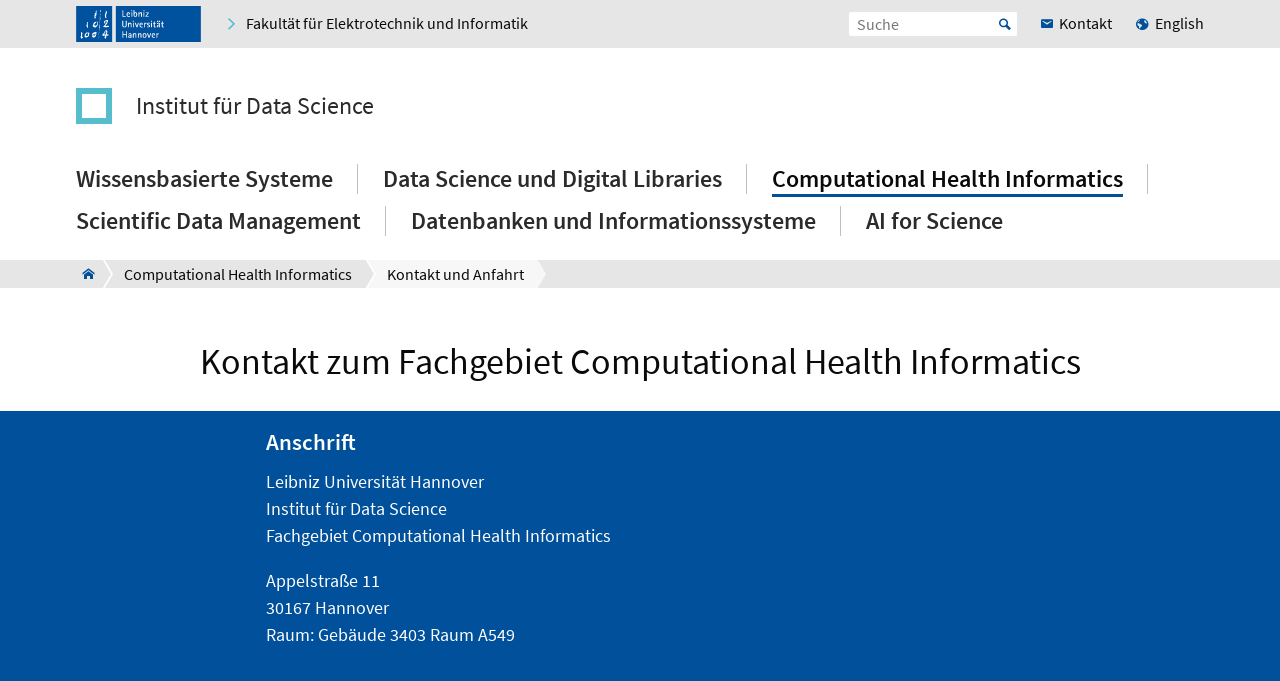

--- FILE ---
content_type: text/html; charset=utf-8
request_url: https://www.idas.uni-hannover.de/de/chi/kontakt-und-anfahrt
body_size: 8002
content:
<!DOCTYPE html>
<html xmlns="http://www.w3.org/1999/xhtml" xml:lang="de" lang="de" class="js pl">
<head>

<meta charset="utf-8">
<!-- 
	This website is powered by TYPO3 - inspiring people to share!
	TYPO3 is a free open source Content Management Framework initially created by Kasper Skaarhoj and licensed under GNU/GPL.
	TYPO3 is copyright 1998-2026 of Kasper Skaarhoj. Extensions are copyright of their respective owners.
	Information and contribution at https://typo3.org/
-->


<link rel="shortcut icon" href="/fileadmin/site-templates/logos/luh_logo_196.png" type="image/png">

<meta name="generator" content="TYPO3 CMS" />
<meta name="robots" content="index,follow" />
<meta name="viewport" content="width=device-width, initial-scale=1.0" />
<meta property="og:site_name" content="Leibniz Universität Hannover" />
<meta name="twitter:card" content="summary" />


<link rel="stylesheet" type="text/css" href="/typo3temp/assets/css/c95887218e.css?1759225592" media="all">
<link rel="stylesheet" type="text/css" href="/typo3conf/ext/t3luhepv/Resources/Public/Css/t3luhepv-min.css?1765176477" media="all">
<link rel="stylesheet" type="text/css" href="/typo3conf/ext/t3luhpublications/Resources/Public/Css/t3luhpublications-min.css?1718868743" media="all">
<link rel="stylesheet" type="text/css" href="/typo3conf/ext/t3luhresprojects/Resources/Public/Css/t3luhresproject-min.css?1728386996" media="all">
<link rel="stylesheet" type="text/css" href="/typo3conf/ext/t3luhunisearch/Resources/Public/css/t3luhunisearch-min.css?1730110709" media="all">
<link rel="stylesheet" type="text/css" href="/typo3conf/ext/luh_website/Resources/Public/Build/Css/faculty_elektrotechnik_informatik.min.css?1764766318" media="all">




<script src="/typo3conf/ext/luh_website/Resources/Public/Build/JavaScript/app.min.js?1764766318"></script>



<title>Kontakt und Anfahrt&nbsp;&ndash;&nbsp;Institut für Data Science&nbsp;&ndash;&nbsp;Leibniz Universität Hannover</title>
<link rel="apple-touch-icon" href="/fileadmin/site-templates/logos/luh_logo_196.png">
<link rel="canonical" href="https://www.idas.uni-hannover.de/de/chi/kontakt-und-anfahrt"/>

<link rel="alternate" hreflang="de_DE" href="https://www.idas.uni-hannover.de/de/chi/kontakt-und-anfahrt"/>
<link rel="alternate" hreflang="en_GB" href="https://www.idas.uni-hannover.de/en/chi/contact"/>
<link rel="alternate" hreflang="x-default" href="https://www.idas.uni-hannover.de/de/chi/kontakt-und-anfahrt"/>

</head>
<body>


<div class="off-canvas-wrapper">
	<div class="off-canvas-content" data-off-canvas-content>

		


		<div class="o-shaded">
			
	<div class="row c-topbar c-topbar--big" style="position: static">
		<div class="column c-topbar__element">
			

			
				
						<a href="http://www.uni-hannover.de" title="Leibniz Universität Hannover" class="c-topbar__item">
							<img class="c-logo__image" alt="Leibniz Universität Hannover" src="/typo3conf/ext/luh_website/Resources/Public/Images/Logo/luh_logo.svg" width="125" height="36" />
						</a>
					
			

			

			


	

			<a href="https://www.fei.uni-hannover.de/de/" class="c-link u-icon u-icon--arrow-right show-for-small-only c-topbar__item c-topbar__link c-topbar__link--theme">
				<span>
					Fakultät
				</span>
			</a>

			<a href="https://www.fei.uni-hannover.de/de/" title="Fakultät für Elektrotechnik und Informatik" class="c-link u-icon u-icon--arrow-right show-for-medium c-topbar__item c-topbar__link c-topbar__link--theme">
				<span>Fakultät für Elektrotechnik und Informatik</span>
			</a>

		


			

			
		</div>

		<div class="columns shrink c-topbar__element c-topbar__element--right align-right">
			
				


		
				


    
        
            <span></span>
        
            
                    <a href="/en/chi/contact" role="menuitem" tabindex="0"
                       class="show-for-small-only c-link c-topbar__item
                c-topbar__item--align-right u-icon u-icon--earth2 c-topbar__link">English</a>
                
        
    

			
	
			

			
	<div class="c-topbar__item c-topbar__item--align-right" role="search">
		<form method="get" name="searchform" action="/de/suche">

			<label for="search-open" class="c-searchbox__label c-topbar__link u-icon u-icon--search hide-for-medium" aria-label="Suche öffnen" tabindex="-1"></label>

			<input id="search-open" class="c-searchbox--icon" aria-label="Suche öffnen" type="checkbox">

			<div class="c-searchbox o-brand">
				<input class="c-searchbox__input searchfield t3luhunisearch_textfield"
				       placeholder="Suche"
				       type="text"
				       name="tx_t3luhunisearch_search[input_name_searchstring]">
				<button type="submit" class="c-searchbox__button" aria-label="Suche starten">Start</button>
			</div>
		</form>
	</div>



			
				<a href="/de/kontakt" class="c-link c-topbar__item c-topbar__item--align-right show-for-xlarge c-topbar__link c-link--contact"><span>Kontakt</span></a>
			

			


		
				


    
        
            <span></span>
        
            
                    <a href="/en/chi/contact" role="menuitem" tabindex="0"
                       class="show-for-medium c-link c-topbar__item
                c-topbar__item--align-right u-icon u-icon--earth2 c-topbar__link">English</a>
                
        
    

			
	
		</div>
	</div>

		</div>
	






		<header class="row">
	<div class="column small-12">
		<div class="c-header c-header--decentral">

			<div class="c-identity">
				
					<div class="c-identity__title small-order-2">
						
		<a href="/de/" class="c-identity__square c-identity__square--empty">
		</a>
	



		<a href="/de/" class="c-identity__text">
			Institut für Data Science
		</a>
	

					</div>
				

				
			</div>

			<div class="c-header__menu">
				<a href="#" class="c-burger c-burger--decentral" data-toggle="offCanvas" aria-label="Menü öffnen" tabindex="0">
	<svg role="img" shape-rendering="crispEdges">
		<use xlink:href="/typo3conf/ext/luh_website/Resources/Public/Images/Icon/menu7.svg#icon-menu7"></use>
	</svg>
</a>

				


		<nav class="c-navigation-main c-navigation-main--full-width">
			
	
		
			
					
							<div class="c-navigation-main__item is-first   "
								 data-dropdown-trigger="main-navigation-1507" tabindex="0" aria-haspopup="true">
								<span class="c-navigation-main__link">Wissensbasierte Systeme</span>
							</div>
							<div class="c-dropdown c-dropdown--menu o-shaded show-for-large" data-dropdown-selector="main-navigation-1507" aria-label="submenu">
								<div class="c-dropdown__container">
									<div class="c-section-menu__header">
										<div class="row c-section-menu__header-content">
											<div class="column medium-3 c-section-menu">
												<div class="c-dropdown__title">Wissensbasierte Systeme</div>
											</div>
											<div class="column medium-3 c-section-menu">
												<a href="/de/kbs" class="c-link--overview u-icon u-icon--stack-empty"><span>Zur Übersicht</span></a>
											</div>
											<div class="column medium-3 c-section-menu"></div>
											<div class="column medium-3 c-section-menu">
												<button class="c-button--close float-right" data-dropdown-close="main-navigation" tabindex="-1">
													Menü schließen
												</button>
											</div>
											<div class="c-section-menu__border"></div>
										</div>
									</div>

									<div class="row c-section-menu__content">
										
											
<div class="columns small-3 c-section-menu">
	
		
			<a href="/de/kbs/forschung" class="c-section-menu__link u-text--hyphens" tabindex="0">
				<span>Forschung</span>
			</a>
		
	
		
	
		
	
		
	
</div>
											
<div class="columns small-3 c-section-menu">
	
		
	
		
			<a href="/de/kbs/studium" class="c-section-menu__link u-text--hyphens" tabindex="0">
				<span>Studium und Lehre</span>
			</a>
		
	
		
	
		
	
</div>
											
<div class="columns small-3 c-section-menu">
	
		
	
		
	
		
			<a href="/de/kbs/team" class="c-section-menu__link u-text--hyphens" tabindex="0">
				<span>Team</span>
			</a>
		
	
		
	
</div>
											
<div class="columns small-3 c-section-menu">
	
		
	
		
	
		
	
		
			<a href="/de/kbs/kontakt" class="c-section-menu__link u-text--hyphens" tabindex="0">
				<span>Kontakt und Anfahrt</span>
			</a>
		
	
</div>
										
									</div>
								</div>
							</div>
						
				
		
			
					
							<div class="c-navigation-main__item    "
								 data-dropdown-trigger="main-navigation-1429" tabindex="0" aria-haspopup="true">
								<span class="c-navigation-main__link">Data Science und Digital Libraries</span>
							</div>
							<div class="c-dropdown c-dropdown--menu o-shaded show-for-large" data-dropdown-selector="main-navigation-1429" aria-label="submenu">
								<div class="c-dropdown__container">
									<div class="c-section-menu__header">
										<div class="row c-section-menu__header-content">
											<div class="column medium-3 c-section-menu">
												<div class="c-dropdown__title">Data Science und Digital Libraries</div>
											</div>
											<div class="column medium-3 c-section-menu">
												<a href="/de/datascience" class="c-link--overview u-icon u-icon--stack-empty"><span>Zur Übersicht</span></a>
											</div>
											<div class="column medium-3 c-section-menu"></div>
											<div class="column medium-3 c-section-menu">
												<button class="c-button--close float-right" data-dropdown-close="main-navigation" tabindex="-1">
													Menü schließen
												</button>
											</div>
											<div class="c-section-menu__border"></div>
										</div>
									</div>

									<div class="row c-section-menu__content">
										
											
<div class="columns small-3 c-section-menu">
	
		
			<a href="/de/datascience/profil" class="c-section-menu__link u-text--hyphens" tabindex="0">
				<span>Profil</span>
			</a>
		
	
		
	
		
	
		
	
		
			<a href="/de/datascience/kontakt-und-anfahrt" class="c-section-menu__link u-text--hyphens" tabindex="0">
				<span>Kontakt und Anfahrt</span>
			</a>
		
	
</div>
											
<div class="columns small-3 c-section-menu">
	
		
	
		
			<a href="/de/datascience/team" class="c-section-menu__link u-text--hyphens" tabindex="0">
				<span>Team</span>
			</a>
		
	
		
	
		
	
		
	
</div>
											
<div class="columns small-3 c-section-menu">
	
		
	
		
	
		
			<a href="/de/datascience/forschung" class="c-section-menu__link u-text--hyphens" tabindex="0">
				<span>Forschung</span>
			</a>
		
	
		
	
		
	
</div>
											
<div class="columns small-3 c-section-menu">
	
		
	
		
	
		
	
		
			<a href="/de/datascience/studium-und-lehre" class="c-section-menu__link u-text--hyphens" tabindex="0">
				<span>Studium und Lehre</span>
			</a>
		
	
		
	
</div>
										
									</div>
								</div>
							</div>
						
				
		
			
					
							<div class="c-navigation-main__item    c-navigation-main__item--is-active"
								 data-dropdown-trigger="main-navigation-1546" tabindex="0" aria-haspopup="true">
								<span class="c-navigation-main__link">Computational Health Informatics</span>
							</div>
							<div class="c-dropdown c-dropdown--menu o-shaded show-for-large" data-dropdown-selector="main-navigation-1546" aria-label="submenu">
								<div class="c-dropdown__container">
									<div class="c-section-menu__header">
										<div class="row c-section-menu__header-content">
											<div class="column medium-3 c-section-menu">
												<div class="c-dropdown__title">Computational Health Informatics</div>
											</div>
											<div class="column medium-3 c-section-menu">
												<a href="/de/chi" class="c-link--overview u-icon u-icon--stack-empty"><span>Zur Übersicht</span></a>
											</div>
											<div class="column medium-3 c-section-menu"></div>
											<div class="column medium-3 c-section-menu">
												<button class="c-button--close float-right" data-dropdown-close="main-navigation" tabindex="-1">
													Menü schließen
												</button>
											</div>
											<div class="c-section-menu__border"></div>
										</div>
									</div>

									<div class="row c-section-menu__content">
										
											
<div class="columns small-3 c-section-menu">
	
		
			<a href="/de/chi/team" class="c-section-menu__link u-text--hyphens" tabindex="0">
				<span>Team</span>
			</a>
		
	
		
	
		
	
		
	
</div>
											
<div class="columns small-3 c-section-menu">
	
		
	
		
			<a href="/de/chi/forschung" class="c-section-menu__link u-text--hyphens" tabindex="0">
				<span>Forschung</span>
			</a>
		
	
		
	
		
	
</div>
											
<div class="columns small-3 c-section-menu">
	
		
	
		
	
		
			<a href="/de/chi/studium-und-lehre" class="c-section-menu__link u-text--hyphens" tabindex="0">
				<span>Studium und Lehre</span>
			</a>
		
	
		
	
</div>
											
<div class="columns small-3 c-section-menu">
	
		
	
		
	
		
	
		
			<a href="/de/chi/kontakt-und-anfahrt" class="c-section-menu__link u-text--hyphens c-section-menu__link--is-active" tabindex="0">
				<span>Kontakt und Anfahrt</span>
			</a>
		
	
</div>
										
									</div>
								</div>
							</div>
						
				
		
			
					
							<div class="c-navigation-main__item    "
								 data-dropdown-trigger="main-navigation-5924" tabindex="0" aria-haspopup="true">
								<span class="c-navigation-main__link">Scientific Data Management</span>
							</div>
							<div class="c-dropdown c-dropdown--menu o-shaded show-for-large" data-dropdown-selector="main-navigation-5924" aria-label="submenu">
								<div class="c-dropdown__container">
									<div class="c-section-menu__header">
										<div class="row c-section-menu__header-content">
											<div class="column medium-3 c-section-menu">
												<div class="c-dropdown__title">Scientific Data Management</div>
											</div>
											<div class="column medium-3 c-section-menu">
												<a href="/de/sdm" class="c-link--overview u-icon u-icon--stack-empty"><span>Zur Übersicht</span></a>
											</div>
											<div class="column medium-3 c-section-menu"></div>
											<div class="column medium-3 c-section-menu">
												<button class="c-button--close float-right" data-dropdown-close="main-navigation" tabindex="-1">
													Menü schließen
												</button>
											</div>
											<div class="c-section-menu__border"></div>
										</div>
									</div>

									<div class="row c-section-menu__content">
										
											
<div class="columns small-3 c-section-menu">
	
		
			<a href="/de/sdm/team" class="c-section-menu__link u-text--hyphens" tabindex="0">
				<span>Team</span>
			</a>
		
	
		
	
		
	
		
	
		
			<a href="/de/sdm/kontakt-und-anfahrt" class="c-section-menu__link u-text--hyphens" tabindex="0">
				<span>Kontakt und Anfahrt</span>
			</a>
		
	
</div>
											
<div class="columns small-3 c-section-menu">
	
		
	
		
			<a href="/de/sdm/forschung" class="c-section-menu__link u-text--hyphens" tabindex="0">
				<span>Forschung</span>
			</a>
		
	
		
	
		
	
		
	
</div>
											
<div class="columns small-3 c-section-menu">
	
		
	
		
	
		
			<a href="/de/sdm/studium-und-lehre" class="c-section-menu__link u-text--hyphens" tabindex="0">
				<span>Studium und Lehre</span>
			</a>
		
	
		
	
		
	
</div>
											
<div class="columns small-3 c-section-menu">
	
		
	
		
	
		
	
		
			<a href="/de/sdm/news-und-veranstaltungen" class="c-section-menu__link u-text--hyphens" tabindex="0">
				<span>News und Veranstaltungen</span>
			</a>
		
	
		
	
</div>
										
									</div>
								</div>
							</div>
						
				
		
			
					
							<div class="c-navigation-main__item    "
								 data-dropdown-trigger="main-navigation-3727" tabindex="0" aria-haspopup="true">
								<span class="c-navigation-main__link">Datenbanken und Informationssysteme</span>
							</div>
							<div class="c-dropdown c-dropdown--menu o-shaded show-for-large" data-dropdown-selector="main-navigation-3727" aria-label="submenu">
								<div class="c-dropdown__container">
									<div class="c-section-menu__header">
										<div class="row c-section-menu__header-content">
											<div class="column medium-3 c-section-menu">
												<div class="c-dropdown__title">Datenbanken und Informationssysteme</div>
											</div>
											<div class="column medium-3 c-section-menu">
												<a href="/de/dbs" class="c-link--overview u-icon u-icon--stack-empty"><span>Zur Übersicht</span></a>
											</div>
											<div class="column medium-3 c-section-menu"></div>
											<div class="column medium-3 c-section-menu">
												<button class="c-button--close float-right" data-dropdown-close="main-navigation" tabindex="-1">
													Menü schließen
												</button>
											</div>
											<div class="c-section-menu__border"></div>
										</div>
									</div>

									<div class="row c-section-menu__content">
										
											
<div class="columns small-3 c-section-menu">
	
		
			<a href="/de/dbs/team" class="c-section-menu__link u-text--hyphens" tabindex="0">
				<span>Team</span>
			</a>
		
	
		
	
		
	
		
	
</div>
											
<div class="columns small-3 c-section-menu">
	
		
	
		
			<a href="/de/dbs/forschung" class="c-section-menu__link u-text--hyphens" tabindex="0">
				<span>Forschung</span>
			</a>
		
	
		
	
		
	
</div>
											
<div class="columns small-3 c-section-menu">
	
		
	
		
	
		
			<a href="/de/dbs/news" class="c-section-menu__link u-text--hyphens" tabindex="0">
				<span>News</span>
			</a>
		
	
		
	
</div>
											
<div class="columns small-3 c-section-menu">
	
		
	
		
	
		
	
		
			<a href="/de/dbs/kontakt-und-anfahrt" class="c-section-menu__link u-text--hyphens" tabindex="0">
				<span>Kontakt und Anfahrt</span>
			</a>
		
	
</div>
										
									</div>
								</div>
							</div>
						
				
		
			
					
							<div class="c-navigation-main__item  is-last  "
								 data-dropdown-trigger="main-navigation-10098" tabindex="0" aria-haspopup="true">
								<span class="c-navigation-main__link">AI for Science</span>
							</div>
							<div class="c-dropdown c-dropdown--menu o-shaded show-for-large" data-dropdown-selector="main-navigation-10098" aria-label="submenu">
								<div class="c-dropdown__container">
									<div class="c-section-menu__header">
										<div class="row c-section-menu__header-content">
											<div class="column medium-3 c-section-menu">
												<div class="c-dropdown__title">AI for Science</div>
											</div>
											<div class="column medium-3 c-section-menu">
												<a href="/de/aisc" class="c-link--overview u-icon u-icon--stack-empty"><span>Zur Übersicht</span></a>
											</div>
											<div class="column medium-3 c-section-menu"></div>
											<div class="column medium-3 c-section-menu">
												<button class="c-button--close float-right" data-dropdown-close="main-navigation" tabindex="-1">
													Menü schließen
												</button>
											</div>
											<div class="c-section-menu__border"></div>
										</div>
									</div>

									<div class="row c-section-menu__content">
										
											
<div class="columns small-3 c-section-menu">
	
		
			<a href="/de/aisc/profil-oder-geschichte" class="c-section-menu__link u-text--hyphens" tabindex="0">
				<span>Profil (oder Geschichte)</span>
			</a>
		
	
		
	
		
	
</div>
											
<div class="columns small-3 c-section-menu">
	
		
	
		
			<a href="/de/aisc/team" class="c-section-menu__link u-text--hyphens" tabindex="0">
				<span>Team</span>
			</a>
		
	
		
	
</div>
											
<div class="columns small-3 c-section-menu">
	
		
	
		
	
		
			<a href="/de/aisc/studium-und-lehre" class="c-section-menu__link u-text--hyphens" tabindex="0">
				<span>Studium und Lehre</span>
			</a>
		
	
</div>
											
<div class="columns small-3 c-section-menu">
	
		
	
		
	
		
	
</div>
										
									</div>
								</div>
							</div>
						
				
		
		
			
		
			
		
			
		
			
		
			
		
			
		
	

		</nav>
	




			</div>
		</div>
	</div>
</header>
		
			
					



<div class="c-breadcrumb__wrap show-for-large">
    <div class="c-breadcrumb">
        <div class="row">
            <div class="column">
                <div class="c-breadcrumb-list">
                    <div class="c-breadcrumb-list__items">
                        <div class="c-breadcrumb-list__item c-breadcrumb-list__item--pre">&nbsp;</div>
                        <a href="/de/" class="c-breadcrumb-list__item c-breadcrumb-list__item--home show-for-large"><span class="c-breadcrumb-list__wrap u-icon u-icon--home2">Institut für Data Science</span></a>
                        
                            
                                    <a href="/de/chi"
                                       target=""
                                       class="c-breadcrumb-list__item"
                                       title="Computational Health Informatics">
                                        <span  class="c-breadcrumb-list__wrap">Computational Health Informatics</span>
                                    </a>
                                    
                                    
                                
                        
                            
                                    <div class="c-breadcrumb-list__item">
                                        <span class="c-breadcrumb-list__wrap">Kontakt und Anfahrt</span>
                                    </div>
                                
                        
                    </div>
                </div>
            </div>
        </div>
    </div>
					



				</div>
			

		
			<div class="c-section__introduction">
				

		
				
				
						
								<div id="c11145" class="c-section">
									<div class="row">
										<div class="column">
											
													
															

	
		
				
			

		

		<h1 class="c-headline c-headline--h1 u-text--hyphens">

        Kontakt zum Fachgebiet Computational Health Informatics
    </h1>
	


		

		




		
				
			
	


														
												
											
    

	



											


										</div>
									</div>
								</div>
							
					
			

	


			</div>
		


			<main class="c-section__wrapper">
				
					

		
		
				<div id="c11152" class="c-section">
				
	
			
					<div class="c-section c-section--bg-color">
				
		

	<div class="row">
		<div class="column">
			
				
			
			
				

		
				<div id="c11156" class="c-section__element">
					
							<div class="c-headline__equalizer" data-mh="ce-headline-11152">
								

	


							</div>
						
					
	
		<div class="row align-center c-section__grid-indent" >
			
				
						<div class="small-12 medium-8 column c-section-grid__column">
							
								

		
				<div id="c11155" class="c-section__element">
					
							<div class="c-headline__equalizer" data-mh="ce-headline-11156">
								

	


							</div>
						
					
		<div class="row c-section-grid--50-50">
			<div class="small-12 medium-6 c-section-grid__column column  ">
				
					

		
				<div id="c11158" class="c-section__element">
					
							<div class="c-headline__equalizer" data-mh="ce-headline-11155">
								


							</div>
						
					
	<div class="c-text-media
">
		





















		
			<div class="c-text-media__text">
				<h3 class="c-headline--h3">Anschrift</h3>
<p> Leibniz Universität Hannover<br>Institut für Data Science<br>Fachgebiet Computational Health Informatics
</p>
<p>Appelstraße 11<br> 30167 Hannover  	<br>Raum:&nbsp;<a href="https://info.cafm.uni-hannover.de/room/3403.005.A549" target="_blank" rel="noreferrer">Gebäude 3403 Raum A549</a> 
</p>
<p><br><br></p>
			</div>
		
	</div>

					


				</div>
			

	


				
			</div>
			<div class="small-12 medium-6 c-section-grid__column column c-section-grid__column--no-child ">
				
			</div>
		</div>

					


				</div>
			

	


							
						</div>
					
			
		</div>
	

					


				</div>
			

	


			
		</div>
	</div>
	</div>

				


				</div>
			
	



		
				
				
						
								<div id="c11150" class="c-section">
									<div class="row">
										<div class="column">
											
													

	
		
				
			

		

		<h2 class="c-headline c-headline--h2 u-text--hyphens" style="text-transform: uppercase">

        Geschäftszimmer
    </h2>
	


		

		




		
				
			
	


												
											
	<div class="tx-t3luhepv">
	
    
    
            
                
                        
                        
                                




<div class="c-card  c-card--contact  c-card--contact--image" data-mh="poc-box">
	
			<div class="c-card--contact__header-container c-card--contact__header-container--mobile">
				<div class="c-card--contact__image">
					
			
					<div data-responsive-image="1" class="">
						<img loading="lazy" data-src="/typo3temp/assets/_processed_/f/3/csm_db484871c375001b8ce08e07c4acd07ed69b820d-fp-3-2-0-0_48c595b899.jpg" />
						<img min-width="405" loading="lazy" data-src="/typo3temp/assets/_processed_/f/3/csm_db484871c375001b8ce08e07c4acd07ed69b820d-fp-3-2-0-0_37d64002c2.jpg" />
						





					</div>
				
		
				</div>

				    <div class="c-card--contact__header c-card--contact__header--desktop">
            

<div class="c-card--contact__text-wrapper c-card--contact__text-wrapper--header">
	<div class="c-card--contact__title">
		 Hilke  Brodersen
	</div>
	
</div>


        </div>




			</div>

			<div class="c-card--contact__content-container c-card--contact__content-container--mobile">
				
        <div class="c-card--contact__content">
            
	<div class="c-card--contact__text-wrapper c-card--contact__text-wrapper--content">
		<div class="c-card--contact__subtitle ">
			Telefon
		</div>
		<div class="c-card--contact__misc ">
			

<a class="c-link c-link--inline" href="tel:+495117623387">+49 511 762 3387</a>
		</div>
	</div>


            

            

            
	<div class="c-card--contact__text-wrapper c-card--contact__text-wrapper--content">
		<div class="c-card--contact__subtitle ">
			E-Mail
		</div>
		<div class="c-card--contact__misc ">
			
<a class="c-link c-link--inline" href="javascript:linkTo_UnCryptMailto(%27nbjmup%2BtflsfubsjbuAdij%5C%2Fvoj.iboopwfs%5C%2Fef%27);">sekretariat<i class="fa-fa" aria-hidden="true"></i>chi.uni-hannover.de
</a>



		</div>
	</div>


            


            

		<div class="c-card--contact__text-wrapper c-card--contact__text-wrapper--content">
			<div class="c-card--contact__subtitle ">
				Adresse
			</div>
			<div class="c-card--contact__misc ">
				Appelstraße 11/11a<br/>
30167 Hannover
			</div>
		</div>
	



            
	<div class="c-card--contact__text-wrapper c-card--contact__text-wrapper--content">
		<div class="c-card--contact__subtitle ">
			Gebäude
		</div>
		<div class="c-card--contact__misc ">
			<a class="c-link c-link--inline" target="_blank" href="https://info.cafm.uni-hannover.de/building/3403">3403</a>
		</div>
	</div>


            
	<div class="c-card--contact__text-wrapper c-card--contact__text-wrapper--content">
		<div class="c-card--contact__subtitle ">
			Raum
		</div>
		<div class="c-card--contact__misc ">
			<a class="c-link c-link--inline" target="_blank" href="https://info.cafm.uni-hannover.de/room/3403/A549">A549</a>
		</div>
	</div>

            
                    

		<div class="c-card--contact__text-wrapper c-card--contact__text-wrapper--content">
			<div class="c-card--contact__subtitle ">
				Sprechzeiten
			</div>
			<div class="c-card--contact__misc ">
				<span class="space">
					
						nach Vereinbarung
					
				</span>
			</div>
		</div>
	

                


        </div>
    
			</div>
		

	
			<div class="c-card--contact__image c-card--contact__image--desktop">
				
			
					<div data-responsive-image="1" class="">
						<img loading="lazy" data-src="/typo3temp/assets/_processed_/f/3/csm_db484871c375001b8ce08e07c4acd07ed69b820d-fp-3-2-0-0_48c595b899.jpg" />
						<img min-width="405" loading="lazy" data-src="/typo3temp/assets/_processed_/f/3/csm_db484871c375001b8ce08e07c4acd07ed69b820d-fp-3-2-0-0_37d64002c2.jpg" />
						





					</div>
				
		
			</div>

			<div class="c-card--contact__container c-card--contact__container--desktop">
				<div class="c-card--contact__header-container c-card--contact__header-container--columns">
					    <div class="c-card--contact__header c-card--contact__header--desktop">
            

<div class="c-card--contact__text-wrapper c-card--contact__text-wrapper--header">
	<div class="c-card--contact__title">
		 Hilke  Brodersen
	</div>
	
</div>


        </div>




				</div>

				<div class="c-card--contact__content-container c-card--contact__content-container--columns">
					
        <div class="c-card--contact__content c-card--contact__content--desktop">
            
	<div class="c-card--contact__text-wrapper c-card--contact__text-wrapper--content">
		<div class="c-card--contact__subtitle c-card--contact__subtitle--indented">
			Telefon
		</div>
		<div class="c-card--contact__misc c-card--contact__misc--indented">
			

<a class="c-link c-link--inline" href="tel:+495117623387">+49 511 762 3387</a>
		</div>
	</div>


            

            

            
	<div class="c-card--contact__text-wrapper c-card--contact__text-wrapper--content">
		<div class="c-card--contact__subtitle c-card--contact__subtitle--indented">
			E-Mail
		</div>
		<div class="c-card--contact__misc c-card--contact__misc">
			
<a class="c-link c-link--inline" href="javascript:linkTo_UnCryptMailto(%27nbjmup%2BtflsfubsjbuAdij%5C%2Fvoj.iboopwfs%5C%2Fef%27);">sekretariat<i class="fa-fa" aria-hidden="true"></i>chi.uni-hannover.de
</a>



		</div>
	</div>


            

        </div>

        <div class="c-card--contact__content">
            

		<div class="c-card--contact__text-wrapper c-card--contact__text-wrapper--content">
			<div class="c-card--contact__subtitle c-card--contact__subtitle--indented">
				Adresse
			</div>
			<div class="c-card--contact__misc c-card--contact__misc--indented">
				Appelstraße 11/11a<br/>
30167 Hannover
			</div>
		</div>
	



            
	<div class="c-card--contact__text-wrapper c-card--contact__text-wrapper--content">
		<div class="c-card--contact__subtitle c-card--contact__subtitle--indented">
			Gebäude
		</div>
		<div class="c-card--contact__misc c-card--contact__misc--indented">
			<a class="c-link c-link--inline" target="_blank" href="https://info.cafm.uni-hannover.de/building/3403">3403</a>
		</div>
	</div>


            
	<div class="c-card--contact__text-wrapper c-card--contact__text-wrapper--content">
		<div class="c-card--contact__subtitle c-card--contact__subtitle--indented">
			Raum
		</div>
		<div class="c-card--contact__misc c-card--contact__misc--indented">
			<a class="c-link c-link--inline" target="_blank" href="https://info.cafm.uni-hannover.de/room/3403/A549">A549</a>
		</div>
	</div>

            
                    

		<div class="c-card--contact__text-wrapper c-card--contact__text-wrapper--content">
			<div class="c-card--contact__subtitle c-card--contact__subtitle--indented">
				Sprechzeiten
			</div>
			<div class="c-card--contact__misc c-card--contact__misc--indented">
				<span class="space">
					
						nach Vereinbarung
					
				</span>
			</div>
		</div>
	

                

        </div>
    
				</div>
			</div>
		
</div>


		

		

		
	
                            
                    
            
        

</div>


											


										</div>
									</div>
								</div>
							
					
			

	



		
				
				
						
								<div id="c11148" class="c-section">
									<div class="row">
										<div class="column">
											
													


												
											
		<div class="row">
			<div class="column large-12">
				<div class="c-ctatextbutton u-max-width">
					
						<div class="c-ctatextbutton__icon">
							<div class="c-card__icon u-icon u-icon--user15"></div>
						</div>
					

					<div class="c-ctatextbutton__text c-ctatextbutton__text--has-icon">
						<div class="c-ctatextbutton__text-wrap">

        Alle Personen der Abteilung
    </div>
					</div>

					
						<div class="c-ctatextbutton__button">
							





		
				
	
			<a href="/de/chi/team" class="c-button">Team</a>
		

			
	




						</div>
					
				</div>
			</div>
		</div>
	
											


										</div>
									</div>
								</div>
							
					
			

	



		
		
				<div id="c11147" class="c-section">
				
	
			
					<div class="c-section c-section--bg-gray">
				
		

	<div class="row">
		<div class="column">
			
				
					
							<div class="c-section__header">
								

		<h2 class="c-headline c-headline--h2 u-text--hyphens" style="text-transform: uppercase">

        Anreise
    </h2>
	

							</div>
						
				
			
			
				

		
				<div id="c51383" class="c-section__element">
					
							<div class="c-headline__equalizer" data-mh="ce-headline-11147">
								

	


							</div>
						
					
	
		<div class="row align-center c-section__grid-indent" >
			
				
						<div class="small-12 medium-8 column c-section-grid__column">
							
								

		
				<div id="c38952" class="c-section__element">
					
							<div class="c-headline__equalizer" data-mh="ce-headline-51383">
								

	
		
				
			

		

		<h3 class="c-headline c-headline--h3 u-text--hyphens">

        Wegbeschreibung vor Ort
    </h3>
	


		

		




		
				
			
	


							</div>
						
					
	<div class="c-text-media
">
		





















		
			<div class="c-text-media__text">
				<p>Das Gebäude der Appelstraße 11 betreten Sie über den Haupteingang, der sich in der Unterführung zum Parkplatz befindet. Nahe des Eingangs befinden sich Treppen und ein Fahrstuhl. Gehen oder fahren Sie in das 5. OG. Zu beiden Seiten des Treppenhauses finden Sie dort unsere Büros. Um in das Sekretariat zu kommen, gehen Sie vom Treppenaufgang aus nach rechts, vom Fahrstuhl aus nach links.</p>
			</div>
		
	</div>

					


				</div>
			

	


							
						</div>
					
			
				
						<div class="small-12 medium-8 column c-section-grid__column">
							
								

		
				<div id="c38953" class="c-section__element">
					
							<div class="c-headline__equalizer" data-mh="ce-headline-51383">
								

	
		
				
			

		

		<h3 class="c-headline c-headline--h3 u-text--hyphens">

        Barrierefreiheit
    </h3>
	


		

		




		
				
			
	


							</div>
						
					
	<div class="c-text-media
">
		





















		
			<div class="c-text-media__text">
				<p>Der Zugang ist barrierefrei möglich.</p>
			</div>
		
	</div>

					


				</div>
			

	


							
						</div>
					
			
				
						<div class="small-12 medium-8 column c-section-grid__column">
							
								

		
				<div id="c51384" class="c-section__element">
					
							<div class="c-headline__equalizer" data-mh="ce-headline-51383">
								

	
		
				
			

		

		<h3 class="c-headline c-headline--h3 u-text--hyphens">

        Mit öffentlichen Verkehrsmitteln
    </h3>
	


		

		




		
				
			
	


							</div>
						
					
	<div class="c-text-media
">
		





















		
			<div class="c-text-media__text">
				<p>Mit öffentlichen Verkehrsmitteln (DB,&nbsp;<a href="https://www.uestra.de/" target="_blank" rel="noreferrer">Üstra</a>) erreichen Sie uns wie folgt:&nbsp;</p><ul><li>Ab&nbsp;<i>Hannover Hauptbahnhof</i>&nbsp;(DB)<ul><li>Sie fahren mit der Stadtbahn (alle Linien) vom hinteren Ende des Hauptbahnhofs eine Station bis zum&nbsp;<i>Kröpcke</i>.</li><li>Oder Sie gehen vom Haupteingang des Bahnhofs vorne 200m Richtung Innenstadt bis zum Kröpcke.</li></ul></li><li>Ab Kröpcke<ul><li>Sie fahren mit der Stadtbahn Linie 4 oder 5 bis zur Haltestelle&nbsp;<i>Schneiderberg/Wilhelm-Busch-Museum</i>.</li></ul></li><li>Von dort aus laufen Sie zu uns (siehe&nbsp;<a href="https://www.openstreetmap.org/export/embed.html?bbox=9.708770513534548%2C52.387586897627564%2C9.715851545333864%2C52.390867318159195&amp;layer=mapnik&amp;marker=52.389227138367275%2C9.712311029434204" target="_blank" rel="noreferrer">Standortkarte</a>)</li></ul>
			</div>
		
	</div>

					


				</div>
			

	


							
						</div>
					
			
		</div>
	

					


				</div>
			

	


			
		</div>
	</div>
	</div>

				


				</div>
			
	



		
				
				
						
								<div id="c38954" class="c-section">
									<div class="row">
										<div class="column">
											
													


												
											
		<div class="row">
			<div class="column large-12">
				<div class="c-ctatextbutton u-max-width">
					
						<div class="c-ctatextbutton__icon">
							<div class="c-card__icon u-icon u-icon--direction7"></div>
						</div>
					

					<div class="c-ctatextbutton__text c-ctatextbutton__text--has-icon">
						<div class="c-ctatextbutton__text-wrap">

        Zum interaktiven Lageplan der Leibniz Universität Hannover
    </div>
					</div>

					
						<div class="c-ctatextbutton__button">
							





		
				
	
			<a href="https://standortfinder.uni-hannover.de/?mode=sof&amp;search=Computational%20Health%20Informatics" class="c-button u-icon-after u-icon-after--new-tab">Standortfinder</a>
		

			
	




						</div>
					
				</div>
			</div>
		</div>
	
											


										</div>
									</div>
								</div>
							
					
			

	


				

				
						
					
			</main>

		

<div class="o-footer__wrap">

	<div class="row">
		<div class="column small-12">
			<p class="c-text--copyright">
				Letzte Änderung:
				
						10.01.24
					
				
						<span class="c-print u-icon u-icon--printer" onclick="javascript:window.print()">
								<span  class=" o-footer__link c-print__link">
									Druckversion
								</span>
						</span>
					

			</p>

		</div>
	</div>

	<div class="o-footer">

		
			<div class="row o-footer__section">
				<div class="column small-12">
					

		
				
				
						
								<div id="c10706" class="c-section">
									<div class="row">
										<div class="column">
											
													

	


												
											
	<div class="row c-section-grid--33-33-33">
		<div class="column small-12 medium-4 large-4 c-section-grid__column  ">
			

<div class="row">
	<div class="column">
		

	


		

	

	<div class="c-element-slider">
		<div data-element-slider class="owl-carousel c-footer-slider">
			

				
						<a href="http://www.tu9.de/" class="c-element-slider__item c-footer-slider__item">
							
	<span class="grayscale-wrapper">
		
				
					<img class="c-element-slider__image c-footer-slider__image" src="/fileadmin/idas/footer/tu9-4c.svg" width="112" height="80" alt="" />
					
						<img class="c-element-slider__image c-element-slider__image--grayscale c-footer-slider__image" src="/fileadmin/idas/footer/tu9-bw.svg" width="112" height="80" alt="" />
					
				

		
	</span>

						</a>
					

			
		</div>
	</div>

		


	</div>
</div>


		</div>
		<div class="column small-12 medium-4 large-4 c-section-grid__column  ">
			

<div class="row">
	<div class="column">
		

	


		

	

	<div class="c-element-slider">
		<div data-element-slider class="owl-carousel c-footer-slider">
			

				
						<a href="http://www.hochschulverband.de/" class="c-element-slider__item c-footer-slider__item">
							
	<span class="grayscale-wrapper">
		
				
					<img class="c-element-slider__image c-footer-slider__image" src="/fileadmin/idas/footer/dhv-4c.svg" width="80" height="80" alt="" />
					
						<img class="c-element-slider__image c-element-slider__image--grayscale c-footer-slider__image" src="/fileadmin/idas/footer/dhv-bw.svg" width="80" height="80" alt="" />
					
				

		
	</span>

						</a>
					

			
		</div>
	</div>

		


	</div>
</div>


		</div>
		<div class="column small-12 medium-4 large-4 c-section-grid__column  ">
			

<div class="row">
	<div class="column">
		

	


		

	

	<div class="c-element-slider">
		<div data-element-slider class="owl-carousel c-footer-slider">
			

				
						<a href="https://www.service-fuer-familien.uni-hannover.de/" class="c-element-slider__item c-footer-slider__item">
							
	<span class="grayscale-wrapper">
		
				
					<img class="c-element-slider__image c-footer-slider__image" src="/fileadmin/_processed_/e/c/csm_fgh-4c_cad3dc3bfd.png" width="85" height="80" alt="" />
					
						<img class="c-element-slider__image c-element-slider__image--grayscale c-footer-slider__image" src="/fileadmin/_processed_/a/0/csm_fgh-bw_9cc8e36d36.png" width="85" height="80" alt="" />
					
				

		
	</span>

						</a>
					

			
		</div>
	</div>

		


	</div>
</div>


		</div>
	</div>

											


										</div>
									</div>
								</div>
							
					
			

	


				</div>
			</div>
		

		<div class="row o-footer__section">
			<div class="columns small-12 medium-12 shrink align-self-top">
				<div class="c-headline c-headline--normal">So erreichen Sie uns</div>

				
					<div class="show-for-small-only">
						
	<a href="/de/kontakt" class="c-button c-button--footer">
		<span class="u-icon u-icon--envelop5">Kontakt</span>
	</a>

					</div>
				

				<ul class="c-simple-list c-simple-list--horizontal c-footer__list--buttons">
					
						<li class="show-for-medium">
	<a href="/de/kontakt" class="c-button c-button--footer">
		<span class="u-icon u-icon--envelop5">Kontakt</span>
	</a>
</li>
					

					

					

					

					

					

					

					

					
				</ul>
			</div>

			<div class="columns small-12 medium-12 large-expand align-self-bottom">
				<ul class="c-simple-list c-simple-list--horizontal c-footer__list--menu">
					
						<li>
							
	&copy; 2026:&nbsp;
	<a href="https://www.uni-hannover.de/de/copyright/" class="o-footer__link">
		Leibniz Universität Hannover
	</a>

						</li>
					

					

					
						<li>
							<a href="/de/impressum" title="Impressum" class="o-footer__link">
								Impressum
							</a>
						</li>
					

					
						<li>
							<a href="https://www.uni-hannover.de/de/datenschutzerklaerung/" title="Datenschutz" class="o-footer__link">
								Datenschutz
							</a>
						</li>
					
					
						
							<li>
								<a href="/de/barrierefreiheit" title="Barrierefreiheit" class="o-footer__link">
									Barrierefreiheit
								</a>
							</li>
						
							<li>
								<a href="/de/sitemap" title="Sitemap" class="o-footer__link">
									Sitemap
								</a>
							</li>
						
					
				</ul>
			</div>
		</div>
	</div>

</div>

<div id="top-button" class="js-hidden">
	<div class="c-button c-button--to-top u-icon--arrow-up js-scroll-to-top"></div>
</div>








	</div>

	
		


<div id="offCanvas" class="off-canvas position-right" data-off-canvas data-auto-focus="true"
	     xmlns:f="http://www.w3.org/1999/html"><div class="o-shaded offcanvas"><ul class="vertical menu offcanvas-menu" data-drilldown data-parent-link="true" role="menu" data-offcanvas-content><li data-off-canvas-xhr-item><div class="offcanvas__head row column"><div class="c-offcanvas-bm__backlink js-drilldown-back"><a tabindex="0" data-offcanvas-trigger="true" href="/de/?tx_luhwebsite_mobilenav%5Baction%5D=show&amp;tx_luhwebsite_mobilenav%5Bcontroller%5D=OffCanvas&amp;tx_luhwebsite_mobilenav%5Buid%5D=1362&amp;type=1513087837&amp;cHash=7751cc9db4c1d5dbc9cc86fdfb38e159"></a></div><div class="c-headline c-headline--medium"><div class="c-offcanvas-bm__title current-layer-name" data-offcanvas-title>
																	Computational Health Informatics

																</div></div></div></li><li data-off-canvas-xhr-item class="offcanvas-menu__item offcanvas-menu__item--primary"><a tabindex="0" class="c-link" href="/de/chi"><span>Allgemeine Übersicht Computational Health Informatics</span></a></li><li data-off-canvas-xhr-item class=" offcanvas-menu__item offcanvas-menu__item--primary"><a tabindex="0" class="c-link   " href="/de/chi/team"><span>Team</span></a></li><li data-off-canvas-xhr-item class="offcanvas-menu__has-children offcanvas-menu__item offcanvas-menu__item--primary"><a tabindex="0" data-offcanvas-trigger="true" class="c-link   " href="/de/?tx_luhwebsite_mobilenav%5Baction%5D=show&amp;tx_luhwebsite_mobilenav%5Bcontroller%5D=OffCanvas&amp;tx_luhwebsite_mobilenav%5Buid%5D=1571&amp;type=1513087837&amp;cHash=8d68b944fd8511e7c29278a152740850"><span>Forschung</span></a></li><li data-off-canvas-xhr-item class="offcanvas-menu__has-children offcanvas-menu__item offcanvas-menu__item--primary"><a tabindex="0" data-offcanvas-trigger="true" class="c-link   " href="/de/?tx_luhwebsite_mobilenav%5Baction%5D=show&amp;tx_luhwebsite_mobilenav%5Bcontroller%5D=OffCanvas&amp;tx_luhwebsite_mobilenav%5Buid%5D=1556&amp;type=1513087837&amp;cHash=603bab21d7d73baa8a268d3aad522e19"><span>Studium und Lehre</span></a></li><li data-off-canvas-xhr-item class=" offcanvas-menu__item offcanvas-menu__item--primary offcanvas-menu__item--last"><a tabindex="0" class="c-link   offcanvas-menu__link--current  offcanvas-menu__link--active" href="/de/chi/kontakt-und-anfahrt"><span>Kontakt und Anfahrt</span></a></li><li class="offcanvas-menu__spacer"></li><li class="offcanvas-menu__item offcanvas-menu__item--secondary"><a href="https://www.fei.uni-hannover.de/de/" class="c-link u-icon u-icon--home2" tabindex="0"><span>Fakultät für Elektrotechnik und Informatik</span></a></li><li class="offcanvas-menu__item offcanvas-menu__item--secondary"><a href="/de/kontakt" class="c-link c-link--contact" tabindex="0"><span>Kontakt</span></a></li></ul></div></div>
	
</div><!-- Matomo -->
<script>
  var _paq = window._paq = window._paq || [];
  if (window.location.href.indexOf("tx_t3luhunisearch") > -1) {
    params = new URLSearchParams(document.location.search);
    keyword = params.get("tx_t3luhunisearch_search[input_name_searchstring]");
    category = params.get("tx_t3luhunisearch_search[rrznunisearch_input_sitename]");
    if (document.getElementsByClassName("no_results")[0]){
      var searchCount = 0;
    }else{
      var searchCount = 1;
    }
   _paq.push(['trackSiteSearch',keyword, category, searchCount ]);
  }else if (window.location.href.indexOf("/de/vademecum") > -1) {
     keyword = document.getElementsByName("tx_rrznvademecum_vademecum[searchString]")[0].value;
     category = "vademecum";
     if (document.getElementsByClassName("no_results")[0]){
       var searchCount = 0;
     }else{
       var searchCount = 1;
     }
     _paq.push(['trackSiteSearch',keyword, category, searchCount ]);
   }else{
     _paq.push(['trackPageView']);
   }

  _paq.push(["disableCookies"]);
  _paq.push(['enableLinkTracking']);
  (function() {
    var u="https://www.webstats-etinf.uni-hannover.de/";
    _paq.push(['setTrackerUrl', u+'matomo.php']);
    _paq.push(['setSiteId', '29']);
    var d=document, g=d.createElement('script'), s=d.getElementsByTagName('script')[0];
    g.async=true; g.src=u+'matomo.js'; s.parentNode.insertBefore(g,s);
  })();
</script>
<noscript><p><img src="https://www.webstats-etinf.uni-hannover.de/matomo.php?idsite=29&amp;rec=1" style="border:0;" alt="" /></p></noscript>
<!-- End Matomo Code -->
<script src="/typo3conf/ext/t3luhunisearch/Resources/Public/JavaScript/t3luhunisearch-min.js?1730110709"></script>

<script src="/typo3conf/ext/t3luhepv/Resources/Public/JavaScript/t3luhepv-min.js?1765176477"></script>
<script src="/typo3conf/ext/t3luhpublications/Resources/Public/JavaScript/filter.js?1718868743"></script>
<script src="/typo3conf/ext/t3luhresprojects/Resources/Public/JavaScript/filter.js?1728386996"></script>



</body>
</html>